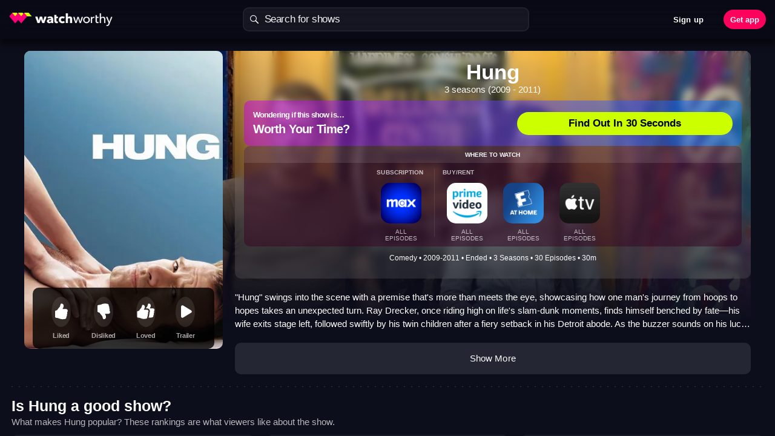

--- FILE ---
content_type: text/css
request_url: https://watchworthy.app/css/chunk-7b9a2062.47952be7.css
body_size: 775
content:
.suggestions-and-search-overlay-seo{height:100%;width:100%;max-width:500px}.suggestions-and-search-overlay-seo .suggestions-and-search-fade-enter-active,.suggestions-and-search-overlay-seo .suggestions-and-search-fade-leave-active{-webkit-transition:opacity .3s;transition:opacity .3s}.suggestions-and-search-overlay-seo .suggestions-and-search-fade-enter,.suggestions-and-search-overlay-seo .suggestions-and-search-fade-leave-to{opacity:0;pointer-events:none}.suggestions-and-search-overlay-seo .suggestions-and-search-fade-enter-to,.suggestions-and-search-overlay-seo .suggestions-and-search-fade-leave{opacity:1;pointer-events:all}.suggestions-and-search-overlay-seo .suggestions-and-search-content{width:100%;max-width:500px}.suggestions-and-search-overlay-seo .suggestions-and-search-content .suggestions-and-search-suggestions-content{height:calc(100% - 1px);margin:1px 20px 0}@media (max-height:610px),(max-width:360px) and (max-height:680px){.suggestions-and-search-overlay-seo .suggestions-and-search-content .suggestions-and-search-suggestions-content{margin:1px 12px 0}}.suggestions-and-search-overlay-seo .suggestions-and-search-content .suggestions-and-search-suggestions-content .suggestions-and-search-suggestions-content-animation-enter-active,.suggestions-and-search-overlay-seo .suggestions-and-search-content .suggestions-and-search-suggestions-content .suggestions-and-search-suggestions-content-animation-leave-active{-webkit-transition:opacity .3s;transition:opacity .3s}.suggestions-and-search-overlay-seo .suggestions-and-search-content .suggestions-and-search-suggestions-content .suggestions-and-search-suggestions-content-animation-enter,.suggestions-and-search-overlay-seo .suggestions-and-search-content .suggestions-and-search-suggestions-content .suggestions-and-search-suggestions-content-animation-leave-to{opacity:0;pointer-events:none}.suggestions-and-search-overlay-seo .suggestions-and-search-content .suggestions-and-search-suggestions-content .suggestions-and-search-suggestions-content-animation-enter-to,.suggestions-and-search-overlay-seo .suggestions-and-search-content .suggestions-and-search-suggestions-content .suggestions-and-search-suggestions-content-animation-leave{opacity:1;pointer-events:all}.suggestions-and-search-overlay-seo .suggestions-and-search-content .suggestions-and-search-suggestions-content .suggestions-and-search-suggestions-content__title{font-style:normal;font-weight:700;font-size:22px;line-height:28px;color:#fdfdfd;margin:50px 0 5px 0}.suggestions-and-search-overlay-seo .suggestions-and-search-content .suggestions-and-search-suggestions-content .suggestions-and-search-suggestions-content__subtitle{font-style:normal;font-weight:400;font-size:15px;line-height:20px;letter-spacing:-.03em;color:#fff}.suggestions-and-search-overlay-seo .suggestions-and-search-content{height:calc(100% - 89px);position:relative;overflow-x:hidden;overflow-y:auto}.suggestions-and-search-overlay-seo .suggestions-and-search-content .recent-searches{position:relative!important;max-height:80vh}.suggestions-and-search-overlay-seo .suggestions-and-search-content .recent-searches .list ul{background:transparent!important}.suggestions-and-search-overlay-seo .search-input-root .search-input .search-clear{background-image:url(../img/cross-46.473278d.png);background-size:8px;background-repeat:no-repeat;width:30px;height:36px;right:0;top:0;opacity:.8}.suggestions-and-search-overlay-seo .search-no-result{font-size:22px;line-height:28px;color:#fdfdfd;font-weight:600;margin:15px;word-break:break-word}.search-autocomplete-seo{max-width:500px;margin:auto}.search-autocomplete-seo .suggestions-and-search-overlay-seo .suggestions-and-search-search-bar-seo{padding:0}.search-autocomplete-seo .suggestions-and-search-overlay-seo .suggestions-and-search-content{position:absolute;inset:calc(100% + 12px) 0 auto 50%;height:auto;background:#090a14;-webkit-transform:translateX(-50%);transform:translateX(-50%)}.search-autocomplete-seo .suggestions-and-search-overlay-seo .search-autocomplete__search-input .go-top{-webkit-transition:all .5s ease-in-out;transition:all .5s ease-in-out;-webkit-transform:none!important;transform:none!important}.search-autocomplete-seo .suggestions-and-search-overlay-seo .search-input-root .search-input{width:100%;caret-color:#ff007a}.search-autocomplete-seo .suggestions-and-search-overlay-seo .search-input-root .search-input .search-field::-webkit-input-placeholder{color:hsla(0,0%,100%,.35)}.search-autocomplete-seo .suggestions-and-search-overlay-seo .search-input-root .search-input .search-field::-moz-placeholder{color:hsla(0,0%,100%,.35)}.search-autocomplete-seo .suggestions-and-search-overlay-seo .search-input-root .search-input .search-field:-ms-input-placeholder{color:hsla(0,0%,100%,.35)}.search-autocomplete-seo .suggestions-and-search-overlay-seo .search-input-root .search-input .search-field::-ms-input-placeholder{color:hsla(0,0%,100%,.35)}.search-autocomplete-seo .suggestions-and-search-overlay-seo .search-input-root .search-input .search-field::placeholder{color:hsla(0,0%,100%,.35)}.search-autocomplete-seo .suggestions-and-search-overlay-seo .search-input-root .search-clear{-webkit-filter:none;filter:none}.search-autocomplete-seo .suggestions-and-search-search-list-item-information .suggestions-and-search-search-list-item-information__action-button{background-image:url(../img/chevron-slim-17.7075a8f.png);background-color:transparent;background-size:13px;-webkit-backdrop-filter:none;backdrop-filter:none}.search-autocomplete-seo .list-items-items,.search-autocomplete-seo .list-items-row,.search-autocomplete-seo .list-items-virtual-outer-container{background-color:transparent!important}.search-autocomplete-seo .page-content{padding-bottom:0!important}.search-autocomplete-seo .spinner-border{-webkit-filter:brightness(.7);filter:brightness(.7)}.search-autocomplete-seo .suggestions-and-search-search-list-item-information__action{padding:0}.search-autocomplete-seo .concise-list-seo.virtual-list{max-height:80vh;overflow:auto;--f7-list-margin-vertical:0;--f7-list-item-padding-horizontal:15px;--f7-list-item-border-color:tranparent}.search-autocomplete-seo .concise-list-seo.virtual-list .item-inner{padding-right:0}.search-autocomplete-seo .concise-list-seo.virtual-list::-webkit-scrollbar{-webkit-appearance:none;width:3px!important}.search-autocomplete-seo .concise-list-seo.virtual-list::-webkit-scrollbar-thumb{border-radius:3px;background-color:hsla(0,0%,100%,.6);-webkit-box-shadow:0 0 1px hsla(0,0%,100%,.5);box-shadow:0 0 1px hsla(0,0%,100%,.5)}.search-autocomplete-seo .concise-list-seo.virtual-list::-webkit-scrollbar-track-piece{background-color:transparent}.search-autocomplete-seo .item-content{cursor:pointer}.search-autocomplete-seo .search-no-result{margin:15px;word-break:break-word}

--- FILE ---
content_type: text/css
request_url: https://watchworthy.app/css/chunk-214c0660.1b08c538.css
body_size: 8462
content:
.node-wrapper__page-seo .back-container{color:#fff;pointer-events:all;width:100%;position:absolute;z-index:3;top:16px;left:16px}.node-wrapper__page-seo>.page-content{display:-webkit-box;display:-ms-flexbox;display:flex;-webkit-box-orient:vertical;-webkit-box-direction:normal;-ms-flex-direction:column;flex-direction:column;width:100%;overflow-x:hidden;position:relative;text-rendering:optimizeLegibility;-webkit-font-smoothing:antialiased}@media (min-width:415px){.node-wrapper__page-seo>.page-content{overflow-y:scroll;overflow:-moz-scrollbars-none;-ms-overflow-style:none}.node-wrapper__page-seo>.page-content::-webkit-scrollbar{width:0!important}}.node-wrapper__page-seo>.page-content .fade-enter-active,.node-wrapper__page-seo>.page-content .fade-leave-active{-webkit-transition:opacity .5s ease-out;transition:opacity .5s ease-out}.node-wrapper__page-seo>.page-content .fade-enter,.node-wrapper__page-seo>.page-content .fade-leave-to{opacity:0}.node-wrapper__page-seo>.page-content .fade-enter-to,.node-wrapper__page-seo>.page-content .fade-leave{opacity:1}.node-details__metadata-under-worthy-seo{font-style:normal;text-align:center;color:#fff;font-size:15px;font-weight:500;line-height:normal}.node-details-action-buttons__button-seo{--f7-button-height:50px!important;display:-webkit-box;display:-ms-flexbox;display:flex;-webkit-box-align:center;-ms-flex-align:center;align-items:center;-webkit-box-pack:center;-ms-flex-pack:center;justify-content:center;font-style:normal;font-weight:400;font-size:11px;line-height:13px;-webkit-box-orient:vertical;-webkit-box-direction:normal;-ms-flex-direction:column;flex-direction:column;text-align:center;letter-spacing:-.25px;margin-bottom:8px;color:#fff!important;-webkit-transition:background-color .2s ease-in,color .2s ease-in!important;transition:background-color .2s ease-in,color .2s ease-in!important}.node-details-action-buttons__button-seo.node-action-button--blurred{-webkit-backdrop-filter:blur(5px);backdrop-filter:blur(5px)}.node-details-action-buttons__button-seo.active{background-color:#fff!important;color:#000!important}.node-details-action-buttons__button-seo .node-action-button__icon{background-size:contain;background-repeat:no-repeat;background-position:50%;width:20px;height:20px}.node-action-buttons-seo{display:-webkit-box;display:-ms-flexbox;display:flex;-webkit-box-align:center;-ms-flex-align:center;align-items:center;font-style:normal;font-weight:600;font-size:17px;line-height:13px;color:#fff;min-height:100px;-ms-flex-pack:distribute;justify-content:space-around;padding:10px;border-radius:0 0 9px 9px;background-color:rgba(0,0,0,.8);width:100%;max-width:400px;left:13.5px;right:13.5px;text-align:center}.node-action-buttons-seo.node-action-buttons-seo--desktop{padding:15px;position:absolute;bottom:0;border-radius:10px;left:13.5px;right:13.5px;text-align:center;width:unset;max-width:unset}@media (max-width:1070px){.node-action-buttons-seo.node-action-buttons-seo--desktop{left:3%;right:3%;padding:3%}}@media (max-width:915px){.node-action-buttons-seo.node-action-buttons-seo--desktop{left:0;right:0;padding:5px}}.node-action-buttons-seo .node-action-buttons-seo__button-wrapper{font-style:normal;font-weight:600;font-size:11px;line-height:13px;display:-webkit-box;display:-ms-flexbox;display:flex;-webkit-box-orient:vertical;-webkit-box-direction:normal;-ms-flex-direction:column;flex-direction:column;-webkit-box-align:center;-ms-flex-align:center;align-items:center;letter-spacing:-.25px;color:hsla(0,0%,100%,.65)}.node-details__metadata{font-style:normal;width:100%;position:relative;color:#fff;text-align:center;font-size:12px;font-weight:400;line-height:18px;padding:10px 0}.seo .content-loader{width:100%;height:unset}.content-loader{display:-webkit-box;display:-ms-flexbox;display:flex;-webkit-box-orient:vertical;-webkit-box-direction:normal;-ms-flex-direction:column;flex-direction:column;width:100vw;overflow:hidden;position:relative;padding:20px;height:100%}.content-loader.no-padding{padding:0;width:100%}.content-loader .content-loader-mask{position:absolute;top:0;bottom:0;left:0;right:0;background:-webkit-gradient(linear,left top,left bottom,from(0),color-stop(0,#04050c),to(hsla(0,0%,76.9%,0)));background:linear-gradient(0,#04050c,hsla(0,0%,76.9%,0))}.content-loader .content-loader-prevent-scroll{position:fixed;top:0;bottom:0;left:0;right:0;z-index:999}.content-loader .pulse-7{background:-webkit-gradient(linear,right top,left top,from(hsla(0,0%,100%,.01)),color-stop(50%,hsla(0,0%,100%,.07)),to(hsla(0,0%,100%,.01)));background:linear-gradient(-90deg,hsla(0,0%,100%,.01),hsla(0,0%,100%,.07) 50%,hsla(0,0%,100%,.01))}.content-loader .pulse-6{background:-webkit-gradient(linear,right top,left top,from(hsla(0,0%,100%,.01)),color-stop(50%,hsla(0,0%,100%,.06)),to(hsla(0,0%,100%,.01)));background:linear-gradient(-90deg,hsla(0,0%,100%,.01),hsla(0,0%,100%,.06) 50%,hsla(0,0%,100%,.01))}.content-loader .pulse,.content-loader .pulse-5{background:-webkit-gradient(linear,right top,left top,from(hsla(0,0%,100%,.01)),color-stop(50%,hsla(0,0%,100%,.05)),to(hsla(0,0%,100%,.01)));background:linear-gradient(-90deg,hsla(0,0%,100%,.01),hsla(0,0%,100%,.05) 50%,hsla(0,0%,100%,.01))}.content-loader .pulse-4{background:-webkit-gradient(linear,right top,left top,from(hsla(0,0%,100%,.01)),color-stop(50%,hsla(0,0%,100%,.04)),to(hsla(0,0%,100%,.01)));background:linear-gradient(-90deg,hsla(0,0%,100%,.01),hsla(0,0%,100%,.04) 50%,hsla(0,0%,100%,.01))}.content-loader .pulse-3{background:-webkit-gradient(linear,right top,left top,from(hsla(0,0%,100%,.01)),color-stop(50%,hsla(0,0%,100%,.03)),to(hsla(0,0%,100%,.01)));background:linear-gradient(-90deg,hsla(0,0%,100%,.01),hsla(0,0%,100%,.03) 50%,hsla(0,0%,100%,.01))}.content-loader .pulse-2{background:-webkit-gradient(linear,right top,left top,from(hsla(0,0%,100%,.01)),color-stop(50%,hsla(0,0%,100%,.02)),to(hsla(0,0%,100%,.01)));background:linear-gradient(-90deg,hsla(0,0%,100%,.01),hsla(0,0%,100%,.02) 50%,hsla(0,0%,100%,.01))}.content-loader .pulse-1{background:-webkit-gradient(linear,right top,left top,from(hsla(0,0%,100%,.01)),color-stop(50%,hsla(0,0%,100%,.01)),to(hsla(0,0%,100%,.01)));background:linear-gradient(-90deg,hsla(0,0%,100%,.01),hsla(0,0%,100%,.01) 50%,hsla(0,0%,100%,.01))}.content-loader .pulse,.content-loader .pulse-1,.content-loader .pulse-2,.content-loader .pulse-3,.content-loader .pulse-4,.content-loader .pulse-5,.content-loader .pulse-6,.content-loader .pulse-7{background-size:400% 400%;-webkit-animation:pulse 1.2s ease-in-out infinite;animation:pulse 1.2s ease-in-out infinite;border-radius:3px}.content-loader .content-loader-title{height:28px;margin-bottom:20px;border-radius:5px}.content-loader .content-loader-title--md{width:220px}.content-loader .content-loader-title--lg{width:250px}@-webkit-keyframes pulse{0%{background-position:0 0}to{background-position:-135% 0}}@keyframes pulse{0%{background-position:0 0}to{background-position:-135% 0}}.content-loader-node-ranker-list{display:-webkit-box;display:-ms-flexbox;display:flex;-webkit-box-orient:vertical;-webkit-box-direction:normal;-ms-flex-direction:column;flex-direction:column}.content-loader-node-ranker-list .content-loader-node-ranker-list-item{display:-webkit-box;display:-ms-flexbox;display:flex;margin-bottom:25px}.content-loader-node-ranker-list .content-loader-node-ranker-list-item .content-loader-node-ranker-list-item-image{-webkit-box-flex:0;-ms-flex:0 0 65px;flex:0 0 65px;height:65px;border-radius:50%}.content-loader-node-ranker-list .content-loader-node-ranker-list-item .content-loader-node-ranker-list-item-count{width:13%;height:11px;margin-bottom:8px}.content-loader-node-ranker-list .content-loader-node-ranker-list-item .content-loader-node-ranker-list-item-title{display:-webkit-box;display:-ms-flexbox;display:flex;-webkit-box-orient:vertical;-webkit-box-direction:normal;-ms-flex-direction:column;flex-direction:column;-webkit-box-pack:center;-ms-flex-pack:center;justify-content:center;margin-left:14px;width:90%}.content-loader-node-ranker-list .content-loader-node-ranker-list-item .content-loader-node-ranker-list-item-title-1,.content-loader-node-ranker-list .content-loader-node-ranker-list-item .content-loader-node-ranker-list-item-title-2{width:85%;height:13px;margin-bottom:6px}.content-loader-node-ranker-list .content-loader-node-ranker-list-item .content-loader-node-ranker-list-item-title-2{width:55%}.content-loader.node-ranker-list-content-loader .content-loader-node-ranker-list-title{width:78px;height:17px;margin-top:16px;margin-bottom:28px}.content-loader.node-ranker-list-content-loader .content-loader-node-ranker-list-footer{height:16px;width:100px;-ms-flex-item-align:end;align-self:flex-end;margin:15px 0 14px 0}.node-ranker-list-item{width:100%;height:auto;display:-webkit-box;display:-ms-flexbox;display:flex;outline:none;text-decoration:none}.node-ranker-list-item.node-ranker-list-item-seo{background-color:hsla(0,0%,100%,.05);padding:10px;border-radius:10px}.node-ranker-list-item .list-image-wrapper{position:relative;width:65px;height:65px;background-size:cover;display:-webkit-box;display:-ms-flexbox;display:flex;-webkit-box-align:center;-ms-flex-align:center;align-items:center;-webkit-box-pack:center;-ms-flex-pack:center;justify-content:center;border-radius:50%;border:4px solid hsla(0,0%,100%,.3);-ms-flex-negative:0;flex-shrink:0;font-size:22px;font-weight:700;line-height:22px;text-align:center;color:#fff}.node-ranker-list-item .list-image-wrapper.list-image-wrapper-seo{width:100px;height:100px;font-size:30px}.node-ranker-list-item .list-image-wrapper:after{content:"";position:absolute;inset:0;width:100%;height:100%;border-radius:50%;background:-webkit-gradient(linear,left bottom,left top,from(rgba(0,0,0,.7)),to(rgba(0,0,0,.7)));background:linear-gradient(0deg,rgba(0,0,0,.7),rgba(0,0,0,.7))}.node-ranker-list-item .list-background-image{position:absolute;inset:0;width:100%;height:100%;-o-object-fit:cover;object-fit:cover;border-radius:50%;z-index:-1}.node-ranker-list-item .list-rank{z-index:1}.node-ranker-list-item .list-stats{margin-left:15px}.node-ranker-list-item .list-stats.list-stats-seo{-ms-flex-item-align:center;align-self:center}.node-ranker-list-item .list-total{font-size:15px;margin-bottom:3px}.node-ranker-list-item .list-name,.node-ranker-list-item .list-total{font-weight:700;line-height:22px;text-align:left;display:-webkit-box;display:-ms-flexbox;display:flex}.node-ranker-list-item .list-name{font-size:16px;-webkit-box-align:center;-ms-flex-align:center;align-items:center;color:#fff;-webkit-box-orient:vertical;-webkit-line-clamp:2;overflow:hidden;text-wrap:balance}.node-details__ranker-lists-seo .ranker-lists-container{font-style:normal}.node-details__ranker-lists-seo .ranker-lists-container .ranker-lists-post-title-description{margin:0 0 10px;font-style:normal;font-size:15px;line-height:22px;color:hsla(0,0%,100%,.7)}.node-details__ranker-lists-seo .ranker-lists-container .ranker-lists-title{margin:0 0 5px;font-weight:700;font-size:25px;line-height:22px;display:-webkit-box;display:-ms-flexbox;display:flex;-webkit-box-align:center;-ms-flex-align:center;align-items:center;color:#fff}.node-details__ranker-lists-seo .ranker-lists-container .ranker-list{display:-webkit-box;display:-ms-flexbox;display:flex;outline:none;text-decoration:none}.node-details__ranker-lists-seo .ranker-lists-container .ranker-list.external{overflow:hidden;border-radius:6px}.node-details__ranker-lists-seo .ranker-lists-container .ranker-lists-items{display:grid;grid-template-columns:repeat(3,1fr);gap:20px}@media (max-width:610px){.node-details__ranker-lists-seo .ranker-lists-container .ranker-lists-items{grid-template-columns:1fr}}.node-details__ranker-lists-seo .ranker-lists-container .ranker-lists-footer{display:-webkit-box;display:-ms-flexbox;display:flex;height:50px;-webkit-box-align:center;-ms-flex-align:center;align-items:center;-webkit-box-pack:end;-ms-flex-pack:end;justify-content:flex-end;font-weight:400;font-size:13px;line-height:16px;letter-spacing:-.03em;text-transform:uppercase;color:#7f7f7f}.node-details__ranker-lists-seo .ranker-lists-container .logo{width:96px;height:15px;background-image:url(../img/ranker-lists-logo-node-384.204902a.png);background-size:cover;background-repeat:no-repeat;background-position:50%;margin-left:10px}.ww-carousel-seo.base-carousel-seo{width:100%;height:100%;position:relative}.ww-carousel-seo.base-carousel-seo ww-carousel-seo .scroll-rail{-webkit-transition:background-color .5s ease-out;transition:background-color .5s ease-out;background-color:rgba(24,160,251,0);height:1px;position:absolute;width:calc(100% - 41px);left:20px;bottom:0}.ww-carousel-seo.base-carousel-seo .transition-container{display:-webkit-box;display:-ms-flexbox;display:flex}.ww-carousel-seo.base-carousel-seo .transition-container>.carousel-item{-webkit-transition:opacity .3s;transition:opacity .3s}.ww-carousel-seo.base-carousel-seo .carousel-scroll:hover .scroll-rail{background-color:rgba(24,160,251,.2)}.ww-carousel-seo.base-carousel-seo .carousel-scroll:hover .vb-dragger-x>.vb-dragger-styler{background-color:#3079f4}.ww-carousel-seo.base-carousel-seo .vb-dragger-x{z-index:2;bottom:0;height:12px;min-width:110px;will-change:left;-webkit-transition:left 50ms linear;transition:left 50ms linear}.ww-carousel-seo.base-carousel-seo .vb-dragger-x>.vb-dragger-styler{-webkit-backface-visibility:hidden;backface-visibility:hidden;-webkit-transform:rotate3d(0,0,0,0);transform:rotate3d(0,0,0,0);-webkit-transition:background-color .5s ease-out,margin .1s ease-out,height .1s ease-out,width .1s ease-out;transition:background-color .5s ease-out,margin .1s ease-out,height .1s ease-out,width .1s ease-out;background-color:rgba(24,160,251,0);border-radius:20px;display:block;margin-top:11px;margin-left:20px;margin-right:20px;height:1px;width:calc(100% - 40px)}.ww-carousel-seo.base-carousel-seo .vb.vb-scrolling-phantom>.scroll-rail{background-color:rgba(24,160,251,.2)}.ww-carousel-seo.base-carousel-seo .vb.vb-scrolling-phantom>.vb-dragger>.vb-dragger-styler{background-color:#3079f4}.ww-carousel-seo.base-carousel-seo .carousel-scroll-container{overflow:-moz-scrollbars-none;-ms-overflow-style:none;position:relative;bottom:-20px;padding-bottom:20px}.ww-carousel-seo.base-carousel-seo .carousel-scroll-container::-webkit-scrollbar{-webkit-appearance:none;width:0!important;height:0!important;display:none}.ww-carousel-seo.base-carousel-seo .carousel-scroll-container::-webkit-scrollbar,.ww-carousel-seo.base-carousel-seo .carousel-scroll-container::-webkit-scrollbar-track{background-color:transparent}.ww-carousel-seo.base-carousel-seo .carousel-scroll-container::-webkit-scrollbar-thumb{background-color:transparent}.ww-carousel-seo.base-carousel-seo .carousel-scroll-container.active::-webkit-scrollbar-thumb{border-top:8px solid #007aff}.ww-carousel-seo.base-carousel-seo .carousel-header{position:relative}.ww-carousel-seo.base-carousel-seo .carousel-header .carousel-header-title{font-family:var(--font-family-base);font-size:28px;line-height:28px;letter-spacing:.35px;color:#fff;font-weight:700}.ww-carousel-seo.base-carousel-seo .carousel-header .carousel-header-title.carousel-header-title--small{padding-right:60px}.ww-carousel-seo.base-carousel-seo .carousel-header .carousel-header-subtitle{font-family:var(--font-family-base);font-style:normal;font-weight:400;font-size:15px;line-height:18px;display:-webkit-box;display:-ms-flexbox;display:flex;color:#fff;text-shadow:0 4px 4px rgba(0,0,0,.5);margin-top:14px;margin-bottom:0}.ww-carousel-seo.base-carousel-seo .carousel-header .see-all-link,.ww-carousel-seo.base-carousel-seo .carousel-header .settings-link{position:absolute;bottom:1px;right:0;font-family:var(--font-family-base);font-size:17px;line-height:22px;margin-top:4px;letter-spacing:-.41px;color:#fff;font-weight:400}.ww-carousel-seo.base-carousel-seo .carousel-header .chevron{position:absolute;bottom:3px;right:0;background-image:url(../img/today-gallery-chevron-16.918b98a.png);background-size:8px 17px;background-position:50%;background-repeat:no-repeat;width:8px;height:17px}.ww-carousel-seo.base-carousel-seo .carousel-scroll{margin-left:-20px;margin-right:-21px;padding-left:0;padding-right:0}.ww-carousel-seo.base-carousel-seo .carousel-scroll .__panel{overflow:-moz-scrollbars-none;-ms-overflow-style:none}.ww-carousel-seo.base-carousel-seo .carousel-scroll .__panel::-webkit-scrollbar{height:0!important}.ww-carousel-seo.base-carousel-seo .carousel-scroll .carousel-row{display:-webkit-box;display:-ms-flexbox;display:flex;padding-top:10px}.ww-carousel-seo.base-carousel-seo .carousel-scroll .carousel-row .left-carousel-spacer,.ww-carousel-seo.base-carousel-seo .carousel-scroll .carousel-row .right-carousel-spacer{width:10px;height:1px}.ww-carousel-seo.base-carousel-seo .carousel-scroll .scroll-spacer{width:100%;height:5px}.carousel-source-dialog-seo{--f7-dialog-input-placeholder-color:#a9a9a9;--f7-dialog-bg-color:hsla(0,0%,100%,0.95);--f7-dialog-bg-color-rgb:255,255,255;--f7-dialog-text-color:#000;--f7-dialog-button-pressed-bg-color:rgba(0,0,0,0.1);--f7-dialog-input-border-color:rgba(0,0,0,0.3);--f7-dialog-border-divider-color:rgba(0,0,0,0.2)}.where-to-watch-source-seo{margin-right:13px;width:80px;display:-webkit-box;display:-ms-flexbox;display:flex;-webkit-box-orient:vertical;-webkit-box-direction:normal;-ms-flex-direction:column;flex-direction:column;-webkit-box-align:center;-ms-flex-align:center;align-items:center;-webkit-box-pack:center;-ms-flex-pack:center;justify-content:center}.where-to-watch-source-seo .source-tile{width:67px;height:67px;border-radius:15px;cursor:pointer;background-size:cover}.where-to-watch-source-seo .source-tile .source-image{width:100%;height:100%;border-radius:15px;-o-object-fit:cover;object-fit:cover}.where-to-watch-source-seo.selected .source-tile{border:1px solid #007aff;-webkit-box-shadow:0 0 3px rgba(0,122,255,.65);box-shadow:0 0 3px rgba(0,122,255,.65)}.where-to-watch-source-seo .source-name{font-family:var(--font-family-base);font-size:13px;line-height:13px;text-align:center;letter-spacing:.07px;font-weight:600;color:hsla(0,0%,100%,.95)}.where-to-watch-source-seo .source-seasons{margin-top:8px;font-family:var(--font-family-base);text-align:center;letter-spacing:.07px;text-transform:uppercase;color:hsla(0,0%,100%,.7);font-size:10px;font-style:normal;font-weight:400;line-height:normal}.where-to-watch-carousel-seo{padding-top:0;border-radius:10px;background:rgba(55,5,35,.5)}.where-to-watch-carousel-seo .where-to-watch-carousel-seo-header{text-transform:uppercase;color:#fff;text-align:center;font-size:10px;font-style:normal;font-weight:700;line-height:normal;border-radius:10px 10px 0 0;background:hsla(0,0%,100%,.1);display:-webkit-box;display:-ms-flexbox;display:flex;-webkit-box-orient:vertical;-webkit-box-direction:normal;-ms-flex-direction:column;flex-direction:column;-webkit-box-pack:center;-ms-flex-pack:center;justify-content:center;min-height:28px}.where-to-watch-carousel-seo .ww-carousel-seo .carousel-scroll{overflow:hidden;margin-left:0;max-width:100%;border-radius:0 0 10px 10px;padding-bottom:5px}.where-to-watch-carousel-seo .ww-carousel-seo .carousel-scroll .carousel-scroll-container{padding-bottom:0;height:100%!important;bottom:0}.where-to-watch-carousel-seo .source-group{padding-left:10px;padding-right:0;margin-right:3px;position:relative}.where-to-watch-carousel-seo .source-group:last-child{padding-right:0}.where-to-watch-carousel-seo .source-group:last-child .source-group-border{display:none}.where-to-watch-carousel-seo .source-group .source-group-border{position:absolute;width:100%;height:112px;border-right:1px solid hsla(0,0%,100%,.1);left:0;top:0;pointer-events:none}.where-to-watch-carousel-seo .source-group-name{position:sticky;left:10px;width:96px;height:13px;margin-bottom:10px;font-family:var(--font-family-base);letter-spacing:.07px;text-transform:uppercase;color:hsla(0,0%,100%,.7);font-size:10px;font-style:normal;font-weight:700;line-height:normal}.where-to-watch-carousel-seo .ww-carousel-seo.base-carousel-seo .carousel-scroll.vb-invisible .carousel-row{-webkit-box-pack:center;-ms-flex-pack:center;justify-content:center}.where-to-watch-carousel-seo .ww-carousel-seo.base-carousel-seo .carousel-scroll:hover .scroll-rail{background-color:rgba(0,0,0,.3)}.where-to-watch-carousel-seo .ww-carousel-seo.base-carousel-seo .carousel-scroll:hover .vb-dragger-x>.vb-dragger-styler{background-color:hsla(0,0%,48.6%,.35)}.where-to-watch-carousel-seo .ww-carousel-seo.base-carousel-seo .vb.vb-scrolling-phantom>.scroll-rail{background-color:rgba(0,0,0,.3)}.where-to-watch-carousel-seo .ww-carousel-seo.base-carousel-seo .vb.vb-scrolling-phantom>.vb-dragger>.vb-dragger-styler{background-color:hsla(0,0%,48.6%,.35)}.where-to-watch-carousel-seo .ww-carousel-seo.base-carousel-seo .carousel-scroll-container.active::-webkit-scrollbar-thumb{background-color:hsla(0,0%,48.6%,.35)}.where-to-watch-carousel-seo .carousel-settings-link{position:absolute;right:0;top:0;color:#fff!important}.node-details__providers-seo{width:100%}.node-details__providers-seo .where-to-watch-loading-container{min-height:235px}.node-details__providers-seo .settings-text{font-style:normal;font-weight:400;font-size:15px;line-height:20px;letter-spacing:-.03em;color:hsla(0,0%,100%,.65);margin-top:20px;margin-bottom:20px}.node-details__providers-seo .settings-text .settings-link{color:#fff}.cast-container-seo{padding:0 10px;text-align:center;min-width:152px;height:182px;cursor:pointer;display:block;overflow:hidden;border-radius:5px}.cast-container-seo:hover{text-decoration:none}.cast-container-seo .member-image-wrapper{-webkit-box-sizing:border-box;box-sizing:border-box;border-radius:50%;width:100px;height:100px;background-size:cover;background-position:center 30%;background-repeat:no-repeat;margin:0 auto 10px;border:4px solid hsla(0,0%,100%,.3)}.cast-container-seo .member-image{width:100%;height:100%;-o-object-fit:cover;object-fit:cover;border-radius:50%}.cast-container-seo .member-no-image{height:92px;width:92px;-o-object-fit:cover;object-fit:cover;overflow:hidden}.cast-container-seo .credit{color:hsla(0,0%,100%,.7);font-size:13px;margin-bottom:2px;-webkit-line-clamp:1}.cast-container-seo .credit,.cast-container-seo .name{font-style:normal;font-weight:700;line-height:22px;overflow:hidden;display:-webkit-box;-webkit-box-orient:vertical}.cast-container-seo .name{color:#fff;font-size:18px;-webkit-line-clamp:2}.button.base-button.toggle-button-seo{--f7-button-height:52px;--f7-button-border-radius:10px;font-size:15px;font-style:normal;font-weight:400;line-height:22px;padding:15px}.node-details__cast-crew-seo{margin:20px 0;display:-webkit-box;display:-ms-flexbox;display:flex;-webkit-box-orient:vertical;-webkit-box-direction:normal;-ms-flex-direction:column;flex-direction:column}.node-details__cast-crew-seo .carousel-header-title{font-size:25px!important}.node-details__cast-crew-seo .carousel-row{padding-bottom:10px}.node-details__cast-crew-seo .node-details__cast-crew-seo__title{display:-webkit-box;display:-ms-flexbox;display:flex;-webkit-box-align:center;-ms-flex-align:center;align-items:center;padding:10px 0;text-align:center;font-size:25px;font-style:normal;font-weight:700;line-height:25px;color:#fff;margin-bottom:0}.node-details__cast-crew-seo .grid-divider{margin-bottom:15px}.node-details__cast-crew-seo .node-details__cast-crew-seo--grid{display:grid;grid-template-columns:repeat(auto-fill,minmax(152px,1fr));gap:15px;margin:15px 0;overflow:hidden;max-height:182px;-webkit-transition:max-height .5s ease-in-out;transition:max-height .5s ease-in-out;will-change:max-height}.node-details__cast-crew-seo .node-details__cast-crew-seo--grid.node-details__cast-crew-seo--expanded{max-height:9999px}.node-details__cast-crew-seo .fade-enter{-webkit-transition:opacity .3s ease;transition:opacity .3s ease;opacity:0}.node-details__title-container-seo{width:100%;display:-webkit-box;display:-ms-flexbox;display:flex;-webkit-box-orient:vertical;-webkit-box-direction:normal;-ms-flex-direction:column;flex-direction:column;-webkit-box-align:center;-ms-flex-align:center;align-items:center;gap:10px;margin-bottom:10px}.node-details__title-container-seo .worthy-score-bar-animated{margin-right:-5px;width:calc(100% + 5px)}.node-details__title-container-seo .match-counter{display:-webkit-box;display:-ms-flexbox;display:flex;-webkit-box-pack:center;-ms-flex-pack:center;justify-content:center;margin-top:-3px;margin-bottom:-3px}.node-details__title-container-seo .match-counter .worthy-score-match-counter{font-size:20px;line-height:28px!important;margin-bottom:0}.node-details__title-container-seo .match-counter .worthy-score-match-counter .worthy-score-match-counter__copy{margin-left:5px}.node-details__title-container-seo .detail-title{font-family:var(--font-family-base);text-align:center;font-size:35px;font-style:normal;font-weight:700;line-height:normal;margin:0;padding:0;color:#fff;display:-webkit-box;-webkit-box-orient:vertical;-webkit-line-clamp:3;overflow:hidden;overflow-wrap:break-word}.node-details__title-container-seo .detail-like{position:absolute;right:20px;margin-top:7px;width:30px;height:26px;cursor:pointer}.node-details__title-container-seo .after-peel-to-reveal{margin-bottom:13px}.node-details__title-container-seo .after-peel-to-reveal .peel-top{background:rgba(17,19,40,.7);-webkit-backdrop-filter:blur(4px);backdrop-filter:blur(4px);border-radius:5px;font-style:normal;font-weight:700;font-size:14px;line-height:20px;display:-webkit-box;display:-ms-flexbox;display:flex;-webkit-box-align:center;-ms-flex-align:center;align-items:center;text-transform:capitalize;color:#d8ff00}.node-details__title-container-seo .after-peel-to-reveal .peel-bottom{opacity:0}.node-details__title-container-seo .after-peel-to-reveal--small-text .peel-top-sm{font-size:11px;line-height:12px}.node-details__title-container-seo .node-details__score{width:100%;display:-webkit-box;display:-ms-flexbox;display:flex;-webkit-box-orient:vertical;-webkit-box-direction:normal;-ms-flex-direction:column;flex-direction:column;-webkit-box-pack:center;-ms-flex-pack:center;justify-content:center;-webkit-box-align:center;-ms-flex-align:center;align-items:center}.node-details__title-container-seo .node-details__score .worthy-score-bar{margin:0 0 15px}.worth-your-time-cta-seo{display:-webkit-box;display:-ms-flexbox;display:flex;margin:0;padding:15px;border-radius:10px;background:-webkit-gradient(linear,left top,right top,color-stop(.57%,rgba(198,0,230,.5)),to(rgba(0,122,255,.5)));background:linear-gradient(90deg,rgba(198,0,230,.5) .57%,rgba(0,122,255,.5));color:#fff;-webkit-box-flex:1;-ms-flex:1 0 auto;flex:1 0 auto;width:100%;height:75px;-webkit-box-align:center;-ms-flex-align:center;align-items:center;gap:10px}.worth-your-time-cta-seo .header{line-height:normal;font-size:13px;font-style:normal;font-weight:700;letter-spacing:-.84px;margin:0;-webkit-box-flex:1;-ms-flex:1 0 auto;flex:1 0 auto}.worth-your-time-cta-seo .header em{line-height:normal;display:block;font-size:20px;font-style:normal;font-weight:700;margin-top:5px}.worth-your-time-cta-seo .button.base-button.worthy-button{margin:0;width:100%;-webkit-box-flex:1;-ms-flex:1 1 auto;flex:1 1 auto;--f7-button-height:38px;max-width:356px;text-wrap:wrap;padding:10px 20px;height:38px}.worth-your-time-cta-seo.worth-your-time-cta-seo--mobile{-webkit-box-orient:vertical;-webkit-box-direction:normal;-ms-flex-direction:column;flex-direction:column;height:auto;padding:15px 10px;text-align:center}.worth-your-time-cta-seo.worth-your-time-cta-seo--mobile .button.base-button.worthy-button{width:unset;--f7-button-height:auto}.content-loader-vertical-items-small{display:-webkit-box;display:-ms-flexbox;display:flex;margin-bottom:50px}.content-loader-vertical-items-small .content-loader-item{display:-webkit-box;display:-ms-flexbox;display:flex;-webkit-box-orient:vertical;-webkit-box-direction:normal;-ms-flex-direction:column;flex-direction:column;margin-left:10px;margin-right:10px}.content-loader-vertical-items-small .content-loader-item:first-child{margin-left:0}.content-loader-vertical-items-small .content-loader-item .content-loader-item-poster{width:130px;height:195px;margin-bottom:10px;border-radius:8px}.content-loader-vertical-items-small .content-loader-item .content-loader-item-poster-subtitle{width:80px;height:12px;margin-bottom:7px}.content-loader-vertical-items-small .content-loader-item .content-loader-item-poster-title{width:115px;height:15px}.content-loader.node-fans-also-like-content-loader{margin-top:20px;background-color:rgba(112,0,255,.1);border-radius:10px;margin-bottom:20px}.content-loader.node-fans-also-like-content-loader .node-fans-also-like-container{padding:20px 20px 0}.content-loader.node-fans-also-like-content-loader .content-loader-title{height:33px;width:160px;margin-bottom:20px}.content-loader.node-fans-also-like-content-loader .content-loader-subtitle{height:20px;width:100%;margin-bottom:40px}.content-loader.node-fans-also-like-content-loader .content-loader-button{height:50px;width:100%}.match-score-badge{width:34px;height:30px;border-radius:5px;-webkit-box-shadow:0 0 10px hsla(0,0%,100%,.3);box-shadow:0 0 10px hsla(0,0%,100%,.3);text-align:center;opacity:.9}.match-score-badge.match-score-small{width:27px;height:24px;-webkit-box-shadow:none;box-shadow:none;opacity:1}.match-score-badge.match-score-small .match-score-text{font-size:15px;line-height:15px;padding-top:6px;color:#fff}.match-score-badge.match-score-large{width:34px;height:30px;opacity:.85}.match-score-badge.match-score-large .match-score-text{padding-top:5px;font-family:var(--font-family-base);font-size:17px;line-height:20px;letter-spacing:.07px}.match-score-badge .match-score-text{padding-top:7px;font-family:var(--font-family-base);font-size:17px;line-height:17px;display:-webkit-box;display:-ms-flexbox;display:flex;-webkit-box-align:center;-ms-flex-align:center;align-items:center;text-align:center;letter-spacing:.07px;text-transform:uppercase;font-weight:600;color:#fff;display:inline-block}.item-banner-copy{font-style:normal;font-weight:600;font-size:13px;line-height:16px;letter-spacing:.07px;color:#fff;text-overflow:ellipsis;overflow:hidden;white-space:nowrap}.item-banner-copy .expanded-calendar{background-image:url("data:image/svg+xml;charset=utf-8,%3Csvg width='16' height='17' fill='none' xmlns='http://www.w3.org/2000/svg'%3E%3Cpath fill-rule='evenodd' clip-rule='evenodd' d='M14.063.5H1.687C.739.5 0 1.273 0 2.188v12.374c0 .95.738 1.688 1.688 1.688h12.374c.915 0 1.688-.738 1.688-1.688V2.188c0-.915-.773-1.688-1.688-1.688zm0 1.125H1.687a.578.578 0 00-.562.563v1.687h13.5V2.187c0-.28-.281-.562-.563-.562zm-12.376 13.5h12.376a.578.578 0 00.562-.563V5h-13.5v9.563c0 .316.246.562.563.562z' fill='%23fff'/%3E%3Cpath d='M11.707 8.305c.176-.176.176-.457 0-.598l-.281-.316c-.176-.176-.457-.176-.598 0L6.68 11.504 4.887 9.71c-.14-.14-.422-.14-.598 0l-.281.316c-.176.141-.176.422 0 .598l2.355 2.355c.176.176.457.176.598 0l4.746-4.675z' fill='%23fff'/%3E%3C/svg%3E");width:18px;height:17px;background-repeat:no-repeat;background-position:0;display:inline-block;vertical-align:middle;position:relative;top:-1px}.item-banner-copy.genres-copy{font-weight:400;color:hsla(0,0%,100%,.65)}.wrap .item-banner-copy.genres-copy{white-space:pre-wrap}.item-banner-copy.lg{font-size:15px;line-height:20px}.item-banner-copy.sm{font-size:11px;line-height:13px;letter-spacing:-.03em}.item-banner-copy.sm .expanded-calendar{width:12px;background-size:contain}.item-banner-copy.soft{font-weight:400;font-family:var(--font-family-base);font-size:13px;color:hsla(0,0%,100%,.65)}.item-banner-genres-copy .item-banner-copy{font-size:15px;line-height:20px}.item-banner-genres-copy.wrap{white-space:pre-wrap}.item-banner-genres-copy.sm .item-banner-copy{font-weight:600;font-size:11px;line-height:13px;letter-spacing:-.03em;margin-bottom:3px}.item-banner-genres-copy.sm .item-banner-copy.genres-copy{margin-bottom:5px;font-weight:400}.recommendation-container-small-seo{width:150px;padding:5px 10px 0;cursor:pointer;-webkit-box-align:start;-ms-flex-align:start;align-items:flex-start;-webkit-box-pack:start;-ms-flex-pack:start;justify-content:flex-start}.recommendation-container-small-seo .watchlist-button-container{top:5px;right:5px}.recommendation-container-small-seo .watchlist-button-container .watchlist-transition-container{border-radius:50%}.recommendation-container-small-seo .watchlist-button-container .watchlist-transition-container:before{content:"";position:absolute;top:0;right:0;bottom:0;left:0;border-radius:50%;background:rgba(85,85,85,.3)}.recommendation-container-small-seo .blank-item{width:130px;height:195px}.recommendation-container-small-seo .match-score-badge{position:absolute;right:7px;bottom:7px}.recommendation-container-small-seo .match-score-text-2{margin-top:13px}.recommendation-container-small-seo .item-image{background-color:hsla(0,0%,100%,.2);border:0 solid #000;-webkit-box-sizing:border-box;box-sizing:border-box;border-radius:8px;width:130px;height:195px;-webkit-box-shadow:0 0 16px rgba(0,122,255,.15);box-shadow:0 0 16px rgba(0,122,255,.15);position:relative}.recommendation-container-small-seo .item-image .recommendation-service-seo{margin:6px}.recommendation-container-small-seo .item-image-img{position:absolute;inset:0;width:100%;height:100%;-o-object-fit:cover;object-fit:cover;border-radius:8px}.recommendation-container-small-seo .item-rating{width:130px;height:13px;margin-top:10px;padding-left:1px;font-family:var(--font-family-base);font-size:11px;line-height:13px;letter-spacing:.07px;text-transform:uppercase}.recommendation-container-small-seo .item-title-container{width:130px;padding-top:3px;padding-left:0;line-height:1em;text-align:left;display:-webkit-box;-webkit-box-orient:vertical;-webkit-line-clamp:2;overflow:hidden}.recommendation-container-small-seo .item-title-container .item-title{font-weight:600;font-family:var(--font-family-base);font-size:15px;line-height:20px;color:#fff}.recommendation-container-small-seo .item-air-date-container{width:calc(100% + 7px);line-height:16px;margin-top:2px}.recommendation-container-small-seo .item-feedback{min-height:16px;padding-left:1px;text-align:left;color:#9e9fa0;font-family:var(--font-family-base);font-style:italic;font-size:11px}.node-fans-also-like-seo .fans-also-like__container{background-color:rgba(112,0,255,.1);border-radius:10px}.node-fans-also-like-seo .fans-also-like__container .fans-also-like__title-and-content{padding:20px 20px 0}@media (max-width:380px){.node-fans-also-like-seo .fans-also-like__container .fans-also-like__title-and-content{padding:12px 12px 0}}.node-fans-also-like-seo .fans-also-like__container .fans-also-like__title{margin:0 0 10px;font-size:25px;font-weight:700;line-height:35px}.node-fans-also-like-seo .fans-also-like__container .fans-also-like__subtitle{font-size:15px;font-weight:400;line-height:22px;color:hsla(0,0%,100%,.7)}.node-fans-also-like-seo .fans-also-like__container .fans-also-like__dotted-divider{margin-top:10px}.node-fans-also-like-seo .fans-also-like__container .fans-also-like__items-container{display:grid;grid-template-columns:repeat(auto-fill,minmax(150px,1fr));margin-top:20px;overflow:hidden;grid-auto-rows:0;-webkit-transition:grid-template-rows .3s;transition:grid-template-rows .3s;transition:grid-template-rows .3s,-ms-grid-rows .3s}.node-fans-also-like-seo .fans-also-like__container .fans-also-like__items-container.fans-also-like__items-container-mobile{grid-template-columns:repeat(2,minmax(130px,1fr))}.node-fans-also-like-seo .fans-also-like__container .fans-also-like__items-container .recommendation-container-small-seo .item-image{-webkit-box-shadow:none;box-shadow:none}.node-fans-also-like-seo .fans-also-like__container .fans-also-like__items-container .recommendation-container-small-seo .item-title{font-size:15px;font-weight:600;line-height:16px;letter-spacing:0}.node-fans-also-like-seo .fans-also-like__container .fans-also-like__items-container .recommendation-container-small-seo .match-score-text-2 .match-score-text{text-transform:uppercase;font-size:11px;font-weight:600;line-height:17px;letter-spacing:0}@media (max-width:380px){.node-fans-also-like-seo .fans-also-like__container .fans-also-like__items-container .recommendation-container-small-seo{padding:0;margin-right:0;margin-bottom:5px;width:130px}.node-fans-also-like-seo .fans-also-like__container .fans-also-like__items-container .recommendation-container-small-seo .item-image{width:120px}}.node-fans-also-like-seo .fans-also-like__container .fans-also-like__item{margin-right:15px;margin-bottom:15px;height:270px}.node-fans-also-like-seo .fans-also-like__container .fans-also-like__toggle-button{width:100%}.node-fans-also-like-seo .fans-also-like__container .fans-also-like__loading{margin-top:-20px;padding-bottom:42px}.video-descriptor-loader__wrapper{overflow:unset;padding:0;width:auto}.video-descriptor-loader__wrapper .video-descriptor-loader{display:grid;grid-template-columns:100px 1fr;font-style:normal;font-weight:600;font-size:13px;line-height:16px;letter-spacing:-.25px}@media (max-width:374px){.video-descriptor-loader__wrapper .video-descriptor-loader{grid-template-columns:80px 1fr}}.video-descriptor-loader__wrapper .video-descriptor-loader .video-descriptor-loader__title{height:20px;margin-bottom:30px}.video-descriptor-loader__wrapper .video-descriptor-loader .video-descriptor-loader__subtitle{height:36px}.video-descriptor-loader__wrapper .video-descriptor-loader .video-descriptor-loader__group{display:-webkit-box;display:-ms-flexbox;display:flex;-webkit-box-orient:vertical;-webkit-box-direction:normal;-ms-flex-direction:column;flex-direction:column}.video-descriptor-loader__wrapper .video-descriptor-loader .video-descriptor-loader__group-pill-container{display:-webkit-box;display:-ms-flexbox;display:flex;width:-webkit-max-content;width:-moz-max-content;width:max-content}.video-descriptor-loader__wrapper .video-descriptor-loader .video-descriptor-loader__group-pill-container:first-child .video-descriptor-loader__group-pill:first-child{width:90px}.video-descriptor-loader__wrapper .video-descriptor-loader .video-descriptor-loader__group-pill-container:first-child .video-descriptor-loader__group-pill:nth-child(2){width:120px}.video-descriptor-loader__wrapper .video-descriptor-loader .video-descriptor-loader__group-pill-container:first-child .video-descriptor-loader__group-pill:nth-child(3){width:75px}.video-descriptor-loader__wrapper .video-descriptor-loader .video-descriptor-loader__group-pill-container:nth-child(2) .video-descriptor-loader__group-pill:first-child{width:90px}.video-descriptor-loader__wrapper .video-descriptor-loader .video-descriptor-loader__group-pill-container:nth-child(2) .video-descriptor-loader__group-pill:nth-child(2){width:120px}.video-descriptor-loader__wrapper .video-descriptor-loader .video-descriptor-loader__group-pill-container:nth-child(2) .video-descriptor-loader__group-pill:nth-child(3){width:75px}.video-descriptor-loader__wrapper .video-descriptor-loader .video-descriptor-loader__group-pill-container:nth-child(3) .video-descriptor-loader__group-pill:first-child{width:90px}.video-descriptor-loader__wrapper .video-descriptor-loader .video-descriptor-loader__group-pill-container:nth-child(3) .video-descriptor-loader__group-pill:nth-child(2){width:120px}.video-descriptor-loader__wrapper .video-descriptor-loader .video-descriptor-loader__group-pill-container:nth-child(3) .video-descriptor-loader__group-pill:nth-child(3){width:75px}.video-descriptor-loader__wrapper .video-descriptor-loader .video-descriptor-loader__group-pill-container:nth-child(4) .video-descriptor-loader__group-pill:first-child{width:90px}.video-descriptor-loader__wrapper .video-descriptor-loader .video-descriptor-loader__group-pill-container:nth-child(4) .video-descriptor-loader__group-pill:nth-child(2){width:120px}.video-descriptor-loader__wrapper .video-descriptor-loader .video-descriptor-loader__group-pill-container:nth-child(4) .video-descriptor-loader__group-pill:nth-child(3){width:75px}.video-descriptor-loader__wrapper .video-descriptor-loader .video-descriptor-loader__group-pill-container:nth-child(1n+5) .video-descriptor-loader__group-pill:first-child{width:90px}.video-descriptor-loader__wrapper .video-descriptor-loader .video-descriptor-loader__group-pill-container:nth-child(1n+5) .video-descriptor-loader__group-pill:nth-child(2){width:120px}.video-descriptor-loader__wrapper .video-descriptor-loader .video-descriptor-loader__group-pill-container:nth-child(1n+5) .video-descriptor-loader__group-pill:nth-child(3){width:75px}.video-descriptor-loader__wrapper .video-descriptor-loader .video-descriptor-loader__group-item{margin-top:10px}.video-descriptor-loader__wrapper .video-descriptor-loader .video-descriptor-loader__group-item:first-child{margin-top:0}.video-descriptor-loader__wrapper .video-descriptor-loader .video-descriptor-loader__group-heading{height:36px;border-radius:5px;padding:10px 15px;text-align:center;-ms-flex-negative:0;flex-shrink:0;text-transform:capitalize}@media (max-width:374px){.video-descriptor-loader__wrapper .video-descriptor-loader .video-descriptor-loader__group-heading{padding:10px 5px}}.video-descriptor-loader__wrapper .video-descriptor-loader .video-descriptor-loader__group-pill{white-space:nowrap;border-radius:50px;padding:10px 15px;margin-left:5px}@media (max-width:374px){.video-descriptor-loader__wrapper .video-descriptor-loader .video-descriptor-loader__group-pill{padding:10px 10px}}.video-descriptor-loader__wrapper .video-descriptor-loader .video-descriptor-loader__group-pill:first-child{margin-left:0}.video-descriptor-loader__wrapper .video-descriptor-loader .video-descriptor-loader__group-pill{height:36px}.video-descriptor-loader__wrapper .video-descriptor-loader .video-descriptor-loader__group-pills{display:-webkit-box;display:-ms-flexbox;display:flex;overflow-x:hidden;padding:0 20px 20px 10px;margin-bottom:-20px;-webkit-mask-image:linear-gradient(90deg,transparent,#fff 10px,#fff calc(100% - 30px),transparent);mask-image:linear-gradient(90deg,transparent,#fff 10px,#fff calc(100% - 30px),transparent)}@media (max-width:374px){.video-descriptor-loader__wrapper .video-descriptor-loader .video-descriptor-loader__group-pills{-webkit-mask-image:linear-gradient(90deg,transparent,#fff 10px,#fff calc(100% - 20px),transparent);mask-image:linear-gradient(90deg,transparent,#fff 10px,#fff calc(100% - 20px),transparent)}}.video-descriptor-loader__wrapper .video-descriptor-loader .video-descriptor-loader__about{margin-bottom:20px}.video-descriptor-loader__wrapper .video-descriptor-loader .video-descriptor-loader__about h2{margin-bottom:30px;font-style:normal;font-weight:700;font-size:22px;line-height:20px;display:-webkit-box;display:-ms-flexbox;display:flex;-webkit-box-align:center;-ms-flex-align:center;align-items:center;letter-spacing:-.03em;color:hsla(0,0%,100%,.95)}.video-descriptor-loader__wrapper .video-descriptor-loader .video-descriptor-loader__synopsis{margin-top:30px}.video-descriptor-loader__wrapper .video-descriptor-loader .video-descriptor-loader__synopsis .video-descriptor-loader__synopsis-title{height:20px;margin-bottom:20px}.video-descriptor-loader__wrapper .video-descriptor-loader .video-descriptor-loader__synopsis .video-descriptor-loader__synopsis-paragraph{margin-bottom:20px;height:36px}.video-descriptor-loader__wrapper .video-descriptor-loader .video-descriptor-loader__about,.video-descriptor-loader__wrapper .video-descriptor-loader .video-descriptor-loader__synopsis{grid-column:span 2;font-style:normal;font-weight:400;font-size:15px;line-height:18px;letter-spacing:-.03em;color:hsla(0,0%,100%,.65)}.video-descriptor-loader__wrapper .video-descriptor-loader .video-descriptor-loader__about>p,.video-descriptor-loader__wrapper .video-descriptor-loader .video-descriptor-loader__synopsis>p{margin:20px 0}.video-descriptor-loader__wrapper .video-descriptor-loader .video-descriptor-loader__about>p:last-child,.video-descriptor-loader__wrapper .video-descriptor-loader .video-descriptor-loader__synopsis>p:last-child{margin-bottom:0}.video-descriptor-loader__wrapper .video-descriptor-loader .video-descriptor-loader__about strong,.video-descriptor-loader__wrapper .video-descriptor-loader .video-descriptor-loader__synopsis strong{color:hsla(0,0%,100%,.95)}.video-descriptor-seo{font-style:normal;font-weight:600;font-size:13px;line-height:16px;letter-spacing:-.25px}.video-descriptor-seo .video-descriptor__group{display:-webkit-box;display:-ms-flexbox;display:flex;-webkit-box-orient:vertical;-webkit-box-direction:normal;-ms-flex-direction:column;flex-direction:column}.video-descriptor-seo .video-descriptor__group-pill-container{display:-webkit-box;display:-ms-flexbox;display:flex;width:-webkit-max-content;width:-moz-max-content;width:max-content}.video-descriptor-seo .video-descriptor__group-item{display:-webkit-box;display:-ms-flexbox;display:flex;border-radius:10px;margin-top:10px}.video-descriptor-seo .video-descriptor__group-item:first-child{margin-top:0}.video-descriptor-seo .video-descriptor__group-item{background:var(--video-descriptor--group-bg)}.video-descriptor-seo .video-descriptor__group-item:nth-child(5n+1){--video-descriptor--bg-rgb:0,0,0;--video-descriptor--group-bg:#34687b}.video-descriptor-seo .video-descriptor__group-item:nth-child(5n+2){--video-descriptor--bg-rgb:0,0,0;--video-descriptor--group-bg:#3e1679}.video-descriptor-seo .video-descriptor__group-item:nth-child(5n+3){--video-descriptor--bg-rgb:0,0,0;--video-descriptor--group-bg:#704b23}.video-descriptor-seo .video-descriptor__group-item:nth-child(5n+4){--video-descriptor--bg-rgb:0,0,0;--video-descriptor--group-bg:#6c1c41}.video-descriptor-seo .video-descriptor__group-item:nth-child(5n+5){--video-descriptor--bg-rgb:0,0,0;--video-descriptor--group-bg:#1e1278}.video-descriptor-seo .video-descriptor__group-heading{//background:hsla(0,0%,100%,.05);padding:10px 15px;text-align:center;-ms-flex-negative:0;flex-shrink:0;text-transform:capitalize;color:#fff;//font-family:Inter;font-size:15px;font-style:normal;font-weight:600;line-height:normal}@media (max-width:374px){.video-descriptor-seo .video-descriptor__group-heading{font-size:13px}}.video-descriptor-seo .video-descriptor__header{width:91px;border-right:1px solid rgba(0,0,0,.4);text-align:left;display:-webkit-box;display:-ms-flexbox;display:flex;-webkit-box-align:center;-ms-flex-align:center;align-items:center;-ms-flex-negative:0;flex-shrink:0}@media (max-width:374px){.video-descriptor-seo .video-descriptor__header{width:72px}}.video-descriptor-seo .video-descriptor__item-container{display:-webkit-box;display:-ms-flexbox;display:flex;-ms-flex-wrap:wrap;flex-wrap:wrap;margin:-5px -5px -5px 5px}.video-descriptor-seo .video-descriptor__group-pill{margin:5px;white-space:nowrap;background-color:rgba(var(--video-descriptor--bg-rgb),var(--video-descriptor--bg-opacity));border-radius:10px;padding:10px;margin-left:10px;color:#fff;//font-family:Inter;font-size:13px;font-style:normal;font-weight:600;line-height:normal}@media (max-width:374px){.video-descriptor-seo .video-descriptor__group-pill{font-size:11px;padding:10px 10px}}.video-descriptor-seo .video-descriptor__group-pill:first-child{--video-descriptor--bg-opacity:0.8}.video-descriptor-seo .video-descriptor__group-pill:nth-child(2){--video-descriptor--bg-opacity:0.6}.video-descriptor-seo .video-descriptor__group-pill:nth-child(3){--video-descriptor--bg-opacity:0.4}.video-descriptor-seo .video-descriptor__group-pill:nth-child(4){--video-descriptor--bg-opacity:0.3}.video-descriptor-seo .video-descriptor__group-pill:nth-child(1n+5){--video-descriptor--bg-opacity:0.2}.video-descriptor-seo .video-descriptor__group-pills{display:-webkit-box;display:-ms-flexbox;display:flex;overflow-x:auto;padding:0 20px 20px 0;margin-bottom:-20px;-webkit-mask-image:linear-gradient(90deg,transparent,#fff 10px,#fff calc(100% - 30px),transparent);mask-image:linear-gradient(90deg,transparent,#fff 10px,#fff calc(100% - 30px),transparent)}@media (max-width:374px){.video-descriptor-seo .video-descriptor__group-pills{-webkit-mask-image:linear-gradient(90deg,transparent,#fff 10px,#fff calc(100% - 20px),transparent);mask-image:linear-gradient(90deg,transparent,#fff 10px,#fff calc(100% - 20px),transparent)}}.video-descriptor-seo .video-descriptor__about{margin-bottom:15px}.video-descriptor-seo .video-descriptor__about h2{margin-bottom:10px;font-size:25px;font-weight:700;line-height:22px;color:#fff}.video-descriptor-seo .video-descriptor__about p{font-size:15px;font-weight:400;line-height:22px;margin:0}.video-descriptor-seo .video-descriptor__synopsis{margin-top:20px}.video-descriptor-seo .video-descriptor__about,.video-descriptor-seo .video-descriptor__synopsis{grid-column:span 2;font-size:15px;font-weight:400;line-height:22px;color:hsla(0,0%,100%,.7)}.video-descriptor-seo .video-descriptor__about p:last-child,.video-descriptor-seo .video-descriptor__synopsis p:last-child{margin-bottom:0}.video-descriptor-seo .video-descriptor__about strong,.video-descriptor-seo .video-descriptor__synopsis strong{font-size:15px;font-weight:700;line-height:22px;text-align:center;color:#fff}.content-loader-synopsis{margin:20px 0 0;padding:0}.content-loader-synopsis .content-loader-p{height:17px;margin-bottom:5px;width:100%}.content-loader-synopsis .content-loader-p:nth-last-child(2){width:25%;margin-bottom:25px}.content-loader-synopsis .content-loader-button{height:52px;width:100%;border-radius:10px}.trailer-seo{cursor:pointer;margin-bottom:15px;min-width:280px}.trailer-seo.trailer-seo-mobile{padding:0 10px}.trailer-seo .trailer-image-with-button{position:relative}.trailer-seo .trailer-image{border-radius:8px;aspect-ratio:280/160;width:100%;display:-webkit-box;display:-ms-flexbox;display:flex;-webkit-box-pack:center;-ms-flex-pack:center;justify-content:center;-webkit-box-align:center;-ms-flex-align:center;align-items:center}.trailer-seo .hero-trailer-button-image{position:absolute;width:30px;height:30px;top:50%;left:50%;-webkit-transform:translateX(-50%) translateY(-50%);transform:translateX(-50%) translateY(-50%)}.trailer-seo .trailer-info{padding-left:2px}.trailer-seo .trailer-info .trailer-metadata{margin-top:12px;font-size:12px;font-weight:600;line-height:22px;text-transform:uppercase;color:hsla(0,0%,100%,.5)}.trailer-seo .trailer-info .trailer-title{margin-top:3px;font-size:16px;font-weight:700;line-height:22px;color:#fff;overflow:hidden;display:-webkit-box;-webkit-box-orient:vertical;-webkit-line-clamp:3}.trailer-seo .trailer-info .trailer-overview{margin-top:5px;font-weight:400;font-family:var(--font-family-base);font-size:15px;line-height:20px;letter-spacing:-.03em;color:#fff}.node-trailers-seo{text-align:left;color:#fff;margin-bottom:20px;overflow:-moz-scrollbars-none;-ms-overflow-style:none;-ms-flex-wrap:nowrap;flex-wrap:nowrap}.node-trailers-seo .node-trailers-seo__title{font-size:25px;font-weight:700;line-height:22px;margin:0 0 20px}.node-trailers-seo .node-trailers-seo__title.node-trailers-seo__title--mobile{margin:0 0 5px}.node-trailers-seo .no-results{margin-top:20px;--f7-block-strong-bg-color:hsla(0,0%,100%,0.1)}.node-trailers-seo .no-results p{font-family:var(--font-family-base);font-size:13px;line-height:18px;display:-webkit-box;display:-ms-flexbox;display:flex;-webkit-box-align:center;-ms-flex-align:center;align-items:center;letter-spacing:-.08px;color:hsla(0,0%,100%,.65)}.node-trailers-seo .node-trailers-seo__no-results-paragraph{margin:0}.node-trailers-seo::-webkit-scrollbar{height:0!important;width:0!important;background:transparent}.node-trailers-seo .trailers{display:grid;grid-template-columns:repeat(auto-fill,minmax(280px,1fr));gap:15px}@media (min-width:500px){#app.seo #framework7-root .node-details__page-seo .page-content::-webkit-scrollbar{-webkit-appearance:none;width:6px!important}#app.seo #framework7-root .node-details__page-seo .page-content::-webkit-scrollbar-thumb{border-radius:3px;background-color:hsla(0,0%,100%,.6);-webkit-box-shadow:0 0 1px hsla(0,0%,100%,.5);box-shadow:0 0 1px hsla(0,0%,100%,.5)}#app.seo #framework7-root .node-details__page-seo .page-content::-webkit-scrollbar-track-piece{background-color:#212121}}.node-details__page-seo .not-scored{font-style:normal;font-weight:800;font-size:20px;line-height:24px;letter-spacing:-.08px;-webkit-font-feature-settings:"ss01" on;font-feature-settings:"ss01" on;padding-bottom:16px;color:hsla(0,0%,100%,.5);display:-webkit-box;display:-ms-flexbox;display:flex}.node-details__page-seo .node-details__background-seo{width:100%;position:absolute;inset:0;overflow:hidden;background-repeat:no-repeat!important;background-size:cover!important}.node-details__page-seo .node-details__background-seo.node-details__background-seo--mobile{background:-webkit-gradient(linear,left top,left bottom,from(transparent),color-stop(99.67%,#000)),#000 50%/cover no-repeat;background:linear-gradient(180deg,transparent,#000 99.67%),#000 50%/cover no-repeat;height:50vw}.node-details__page-seo .node-details__background-seo.node-details__background-seo--mobile.no-backdrop{display:-webkit-box;display:-ms-flexbox;display:flex;-webkit-box-align:center;-ms-flex-align:center;align-items:center;-webkit-box-pack:center;-ms-flex-pack:center;justify-content:center}.node-details__page-seo .node-details__background-seo.node-details__background-seo--desktop{background:-webkit-gradient(linear,left top,left bottom,from(transparent),color-stop(99.67%,#0c0e1c)),#000 50%/cover no-repeat;background:linear-gradient(180deg,transparent,#0c0e1c 99.67%),#000 50%/cover no-repeat;height:450px;border-radius:10px;z-index:-1;background-position:50%,center -10px,50%!important}.node-details__page-seo .node-details__background-seo.node-details__background-seo--desktop:after{content:"";position:absolute;inset:0;background:-webkit-gradient(linear,left top,left bottom,color-stop(90%,rgba(12,14,28,.85)),to(var(--f7-page-bg-color)));background:linear-gradient(180deg,rgba(12,14,28,.85) 90%,var(--f7-page-bg-color))}.node-details__page-seo .node-details__dotted-divider{margin:20px 0}.node-details__page-seo .node-details__dotted-divider:first-child{margin-top:0}.node-details__page-seo .node-details__dotted-divider+.node-details__dotted-divider{display:none}.node-details__page-seo .seo-top-provider-container{max-width:800px;width:100%;left:50%;-webkit-transform:translateX(-50%);transform:translateX(-50%);position:absolute;z-index:3}.node-details__page-seo .seo-top-provider-inner{position:absolute;display:-webkit-box;display:-ms-flexbox;display:flex;-webkit-box-orient:horizontal;-webkit-box-direction:normal;-ms-flex-direction:row;flex-direction:row;-webkit-box-align:center;-ms-flex-align:center;align-items:center;top:10px;right:10px;width:auto;height:50px;z-index:10}.node-details__page-seo .node-content{display:grid;grid-template-areas:"T" "C";grid-template-columns:1fr;border-radius:10px 10px 0 0;gap:20px;max-width:1327px;width:100vw;margin:20px auto}.node-details__page-seo.node-details__page-seo--mobile .node-content{margin:0 0 20px}.node-details__page-seo .node-content-above{grid-area:T;display:grid;grid-template-areas:"A M";grid-template-columns:minmax(220px,1fr) 2.6fr;gap:20px;position:relative;margin:0 40px;overflow:hidden}@media (max-width:770px){.node-details__page-seo .node-content-above{margin:0 19px}}.node-details__page-seo.node-details__page-seo--mobile .node-content-above{grid-template-areas:"A" "M";grid-template-columns:1fr;gap:0}.node-details__page-seo .node-content-below{grid-area:C;overflow:auto;padding:0 19px}.node-details__page-seo .node-main-content{grid-area:M;overflow:auto}.node-details__page-seo .node-prime-content{padding:15px;border-radius:10px;background-color:hsla(0,0%,100%,.1);-webkit-backdrop-filter:blur(7px);backdrop-filter:blur(7px);display:-webkit-box;display:-ms-flexbox;display:flex;-webkit-box-orient:vertical;-webkit-box-direction:normal;-ms-flex-direction:column;flex-direction:column;-webkit-box-align:center;-ms-flex-align:center;align-items:center;gap:10px;-ms-flex-item-align:stretch;align-self:stretch}.node-details__page-seo.node-details__page-seo--mobile .node-prime-content{background-color:rgba(0,0,0,.75);-webkit-backdrop-filter:none;backdrop-filter:none;border-radius:0 0 10px 10px;padding:0 15px 15px}.node-details__page-seo.node-details__page-seo--mobile .node-prime-content>.node-prime-content__child{z-index:0}.node-details__page-seo.node-details__page-seo--mobile .node-prime-content>.node-prime-content__child:nth-child(2){margin-top:40vw}.node-details__page-seo .node-aside{grid-area:A;display:-webkit-box;display:-ms-flexbox;display:flex;-webkit-box-orient:vertical;-webkit-box-direction:normal;-ms-flex-direction:column;flex-direction:column}.node-details__page-seo .poster-wrapper{position:relative;width:100%;aspect-ratio:2/3}.node-details__page-seo .node-poster{border-radius:10px;display:inline-block;-o-object-fit:cover;object-fit:cover;width:100%;aspect-ratio:2/3;-webkit-transition:opacity .3s ease;transition:opacity .3s ease}.node-details__page-seo .node-poster.node-poster--mobile{max-width:200px;margin:20px 0 10px}.node-details__page-seo .node-poster.empty-poster{background:linear-gradient(135deg,#4100fa,#262626);display:-webkit-box;display:-ms-flexbox;display:flex;-webkit-box-align:center;-ms-flex-align:center;align-items:center;-webkit-box-pack:center;-ms-flex-pack:center;justify-content:center}.node-details__page-seo .tv-icon{width:100px;aspect-ratio:1/1;margin:0 auto 2rem}.node-details__page-seo .node-poster-skeleton{inset:0;position:absolute}.node-details__page-seo .node-poster-skeleton__child{width:100%;height:100%}.node-details__page-seo.node-details__page-seo--mobile .node-poster,.node-details__page-seo.node-details__page-seo--tablet .node-poster{border-radius:10px}.node-details__page-seo .node-details__video-descriptor{margin-top:25px;margin-bottom:15px}.node-details__page-seo .something-wrong-container .something-wrong-link{font-family:var(--font-family-base);color:#fff;text-align:center;font-size:15px;font-style:normal;font-weight:400;line-height:22px;cursor:pointer;text-decoration:none!important}.node-details__page-seo .something-wrong-container .something-wrong-link .underlined{color:#fff;text-decoration:underline}.node-details__page-seo .node-details__synopsis p{margin:1em 0}.node-details__page-seo .node-details__because-you-liked{margin-bottom:25px}.node-details__page-seo .close-button{width:28px;height:28px;background-size:15px;left:10px;top:15px}.node-details__page-seo .episodes-description{font-style:normal;font-size:15px;line-height:20px;letter-spacing:-.03em;color:hsla(0,0%,100%,.65)}.node-details__page-seo .seo-share-button-container{margin:6px}.node-details__page-seo .ww-carousel-seo.base-carousel-seo{width:calc(100% - 2px)}.node-details__page-seo .loading-node,.node-details__page-seo .not-found{padding:calc(50vh - 64px) 0;text-align:center;font-size:2rem}

--- FILE ---
content_type: text/css
request_url: https://watchworthy.app/css/chunk-6e6fc130.62e809f5.css
body_size: 1464
content:
.content-loader-episodes{margin-left:-10px;display:-webkit-box;display:-ms-flexbox;display:flex;margin-top:30px;margin-bottom:20px}.content-loader-episodes .content-loader-episode-wrapper{display:-webkit-box;display:-ms-flexbox;display:flex;-webkit-box-orient:vertical;-webkit-box-direction:normal;-ms-flex-direction:column;flex-direction:column;min-height:var(--f7-list-item-min-height);padding-left:calc(var(--f7-list-item-padding-horizontal) + var(--f7-safe-area-left))}.content-loader-episodes .content-loader-episode-wrapper .content-loader-episode-inner{width:100%;padding-top:var(--f7-list-item-padding-vertical);padding-bottom:var(--f7-list-item-padding-vertical);min-height:var(--f7-list-item-min-height);padding-right:calc(var(--f7-list-item-padding-horizontal) + var(--f7-safe-area-right))}.content-loader-episodes .content-loader-episode-wrapper .content-loader-episode{margin-top:20px;width:300px;padding-left:10px;padding-right:10px;-ms-flex-negative:0;flex-shrink:0}.content-loader-episodes .content-loader-episode-wrapper .content-loader-item-poster{width:280px;height:160px;margin-bottom:8px;border-radius:8px}.content-loader-episodes .content-loader-episode-wrapper .content-loader-item-subtitle{width:150px;height:10px;margin-bottom:7px}.content-loader-episodes .content-loader-episode-wrapper .content-loader-item-title{width:190px;height:18px;margin-bottom:12px}.content-loader-episodes .content-loader-episode-wrapper .content-loader-item-overview{height:16px;margin-bottom:2px}.content-loader-episodes .content-loader-episode-wrapper .content-loader-item-overview-1{width:80%}.content-loader-episodes .content-loader-episode-wrapper .content-loader-item-overview-2{width:95%}.content-loader-episodes .content-loader-episode-wrapper .content-loader-item-overview-3{width:30%}.content-loader.node-episodes-content-loader .content-loader-combo{border-radius:8px;height:37px;width:160px}.content-skeleton-node-seasons-seo{display:-webkit-box;display:-ms-flexbox;display:flex;-webkit-box-orient:horizontal;-webkit-box-direction:normal;-ms-flex-direction:row;flex-direction:row;margin-top:10px;overflow:hidden;margin-left:20px}.content-skeleton-node-seasons-seo .content-skeleton-node-seasons-seo__item{min-width:110px;min-height:48px;border-radius:10px;margin-right:10px}.episode-list-item-seo{width:250px;cursor:pointer}.episode-list-item-seo .episode-list-item-seo__image,.episode-list-item-seo .episode-list-item-seo__no-image{width:250px;height:142px;border-radius:8px}.episode-list-item-seo .episode-list-item-seo__image{-o-object-fit:cover;object-fit:cover}.episode-list-item-seo .episode-list-item-seo__no-image{background:linear-gradient(135deg,#4100fa,#262626);display:-webkit-box;display:-ms-flexbox;display:flex;-webkit-box-align:center;-ms-flex-align:center;align-items:center;-webkit-box-pack:center;-ms-flex-pack:center;justify-content:center}.episode-list-item-seo .episode-list-item-seo__info{padding-left:2px}.episode-list-item-seo .episode-list-item-seo__info .episode-list-item-seo__metadata{margin-top:10px;font-size:12px;font-weight:600;line-height:22px;text-align:left;text-transform:uppercase;color:hsla(0,0%,100%,.5)}.episode-list-item-seo .episode-list-item-seo__info .episode-list-item-seo__title{margin-top:2px;margin-bottom:0;font-size:16px;font-weight:700;line-height:22px;text-align:left;color:#fff;display:-webkit-box;-webkit-box-orient:vertical;-webkit-line-clamp:1;overflow:hidden;word-break:break-word}.episode-list-item-seo .episode-list-item-seo__info .episode-list-item-seo__overview{margin-top:5px;font-size:14px;font-weight:300;line-height:19px;letter-spacing:0;text-align:left;color:#fff;display:-webkit-box;-webkit-box-orient:vertical;-webkit-line-clamp:4;overflow:hidden;word-break:break-word}.seasons-carousel-seo{overflow:hidden}.seasons-carousel-seo.seasons-carousel-seo__without-arrows{overflow:unset}.seasons-carousel-seo .carousel-scroll .scroll-rail,.seasons-carousel-seo .carousel-scroll .vb-dragger,.seasons-carousel-seo .carousel-scroll .vb-dragger-x>.vb-dragger-styler,.seasons-carousel-seo .carousel-scroll .vb-dragger-y>.vb-dragger-styler,.seasons-carousel-seo .carousel-scroll .vb.vb-scrolling-phantom,.seasons-carousel-seo .carousel-scroll:hover .scroll-rail,.seasons-carousel-seo .carousel-scroll:hover .vb-dragger,.seasons-carousel-seo .carousel-scroll:hover .vb-dragger-x>.vb-dragger-styler,.seasons-carousel-seo .carousel-scroll:hover .vb-dragger-y>.vb-dragger-styler,.seasons-carousel-seo .carousel-scroll:hover .vb.vb-scrolling-phantom{opacity:0}.seasons-carousel-seo .seasons-carousel-seo__arrow-left-mask,.seasons-carousel-seo .seasons-carousel-seo__arrow-right-mask{position:absolute;height:70px;width:100px;background-color:#0d0e1c;pointer-events:none}.seasons-carousel-seo .seasons-carousel-seo__arrow-left-mask{left:0;-webkit-mask-image:-webkit-gradient(linear,left top,right top,color-stop(25%,#000),to(transparent));-webkit-mask-image:linear-gradient(90deg,#000 25%,transparent);mask-image:-webkit-gradient(linear,left top,right top,color-stop(25%,#000),to(transparent));mask-image:linear-gradient(90deg,#000 25%,transparent)}.seasons-carousel-seo .seasons-carousel-seo__arrow-right-mask{right:0;-webkit-mask-image:-webkit-gradient(linear,right top,left top,color-stop(25%,#000),to(transparent));-webkit-mask-image:linear-gradient(270deg,#000 25%,transparent);mask-image:-webkit-gradient(linear,right top,left top,color-stop(25%,#000),to(transparent));mask-image:linear-gradient(270deg,#000 25%,transparent)}.seasons-carousel-seo .seasons-carousel-seo__arrow-left-container,.seasons-carousel-seo .seasons-carousel-seo__arrow-right-container{position:absolute;cursor:pointer;z-index:2}.seasons-carousel-seo .seasons-carousel-seo__arrow-left-container{left:0}.seasons-carousel-seo .seasons-carousel-seo__arrow-right-container{right:-2px}.seasons-carousel-seo .seasons-carousel-seo__arrow-left,.seasons-carousel-seo .seasons-carousel-seo__arrow-right{display:block;width:30px;height:85px;background-size:contain;position:relative}.seasons-carousel-seo .seasons-carousel-seo__arrow-left{background:url("data:image/svg+xml;charset=utf-8,%3Csvg width='12' height='15' fill='none' xmlns='http://www.w3.org/2000/svg'%3E%3Cpath d='M.708 6.841a1 1 0 000 1.664l9.226 6.15a1 1 0 001.555-.831V1.523A1 1 0 009.934.69L.708 6.84z' fill='%23fff' fill-opacity='.7'/%3E%3C/svg%3E") 0 no-repeat}.seasons-carousel-seo .seasons-carousel-seo__arrow-right{background:url("data:image/svg+xml;charset=utf-8,%3Csvg width='12' height='15' fill='none' xmlns='http://www.w3.org/2000/svg'%3E%3Cpath d='M10.79 6.845a1 1 0 010 1.664l-9.225 6.15a1 1 0 01-1.555-.831V1.527A1 1 0 011.565.694l9.225 6.151z' fill='%23fff' fill-opacity='.7'/%3E%3C/svg%3E") 100% no-repeat}.seasons-carousel-seo .ww-carousel-seo.base-carousel-seo .carousel-scroll .carousel-row{padding:0}.seasons-carousel-seo .ww-carousel-seo.base-carousel-seo .carousel-scroll .carousel-row .left-carousel-spacer{width:15px}.seasons-carousel-seo .ww-carousel-seo.base-carousel-seo .carousel-scroll .carousel-row .right-carousel-spacer{width:30px}.seasons-carousel-seo .seasons-carousel-seo__season-item{padding:0 5px}.seasons-carousel-seo .seasons-carousel-seo__season-item,.seasons-carousel-seo .seasons-carousel-seo__season-item .seasons-carousel-seo__season-item-inner{display:-webkit-box;display:-ms-flexbox;display:flex;-webkit-box-orient:vertical;-webkit-box-direction:normal;-ms-flex-direction:column;flex-direction:column;-webkit-box-align:center;-ms-flex-align:center;align-items:center;-webkit-box-pack:center;-ms-flex-pack:center;justify-content:center}.seasons-carousel-seo .seasons-carousel-seo__season-item .seasons-carousel-seo__season-item-inner{border-radius:10px;background-color:#555660;cursor:pointer;-webkit-transition:background-color .3s;transition:background-color .3s;min-width:110px;min-height:48px}.seasons-carousel-seo .seasons-carousel-seo__season-item .seasons-carousel-seo__season-item-inner.seasons-carousel-seo__season-item-active{background-color:#007aff}.seasons-carousel-seo .seasons-carousel-seo__season-item-label{font-size:15px;font-weight:700;margin:0;-webkit-user-select:none;-moz-user-select:none;-ms-user-select:none;user-select:none}.seasons-carousel-seo .seasons-carousel-seo__season-item-episodes{font-size:10px;margin:-4px 0 0;-webkit-user-select:none;-moz-user-select:none;-ms-user-select:none;user-select:none}.seasons-carousel-seo .seasons-carousel-seo__fade-enter-active,.seasons-carousel-seo .seasons-carousel-seo__fade-leave-active{-webkit-transition:opacity .3s;transition:opacity .3s}.seasons-carousel-seo .seasons-carousel-seo__fade-enter,.seasons-carousel-seo .seasons-carousel-seo__fade-leave-to{opacity:0}.node-seasons-seo.node-seasons-seo__mobile{padding:20px 0}.node-seasons-seo .node-seasons-seo__title{font-size:25px;font-weight:700;line-height:22px;margin:0 0 10px}.node-seasons-seo .node-seasons-seo__description{color:hsla(0,0%,100%,.7);margin:0;font-size:15px;font-weight:400;line-height:22px}.node-seasons-seo .node-seasons-seo__episodes-grid-container{background:none;padding:0;display:grid;width:100%;grid-template-columns:repeat(auto-fit,minmax(270px,1fr));overflow:hidden;grid-auto-rows:0;-webkit-transition:grid-template-rows .3s;transition:grid-template-rows .3s;transition:grid-template-rows .3s,-ms-grid-rows .3s;margin-top:20px}.node-seasons-seo .node-seasons-seo__episode{padding:0 10px;width:270px}